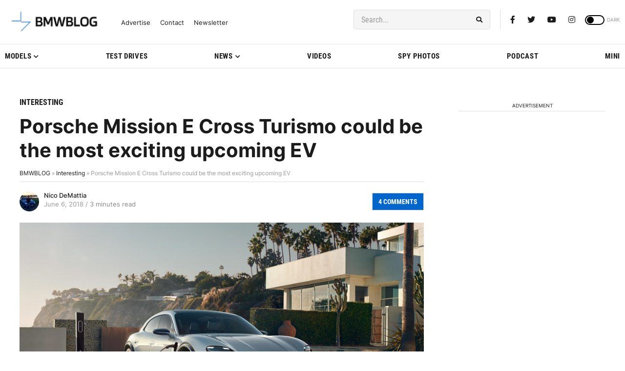

--- FILE ---
content_type: application/javascript; charset=UTF-8
request_url: https://bmwblog.disqus.com/count-data.js?1=292475%20https%3A%2F%2Fwww.bmwblog.com%2F%3Fp%3D292475&1=509956%20https%3A%2F%2Fwww.bmwblog.com%2F%3Fp%3D509956&1=509958%20https%3A%2F%2Fwww.bmwblog.com%2F%3Fp%3D509958&1=509971%20https%3A%2F%2Fwww.bmwblog.com%2F%3Fp%3D509971&1=509984%20https%3A%2F%2Fwww.bmwblog.com%2F%3Fp%3D509984&1=509994%20https%3A%2F%2Fwww.bmwblog.com%2F%3Fp%3D509994
body_size: 610
content:
var DISQUSWIDGETS;

if (typeof DISQUSWIDGETS != 'undefined') {
    DISQUSWIDGETS.displayCount({"text":{"and":"and","comments":{"zero":"0 Comments","multiple":"{num} Comments","one":"1 Comments"}},"counts":[{"id":"292475 https:\/\/www.bmwblog.com\/?p=292475","comments":4},{"id":"509994 https:\/\/www.bmwblog.com\/?p=509994","comments":0},{"id":"509971 https:\/\/www.bmwblog.com\/?p=509971","comments":2},{"id":"509958 https:\/\/www.bmwblog.com\/?p=509958","comments":13},{"id":"509956 https:\/\/www.bmwblog.com\/?p=509956","comments":16},{"id":"509984 https:\/\/www.bmwblog.com\/?p=509984","comments":14}]});
}